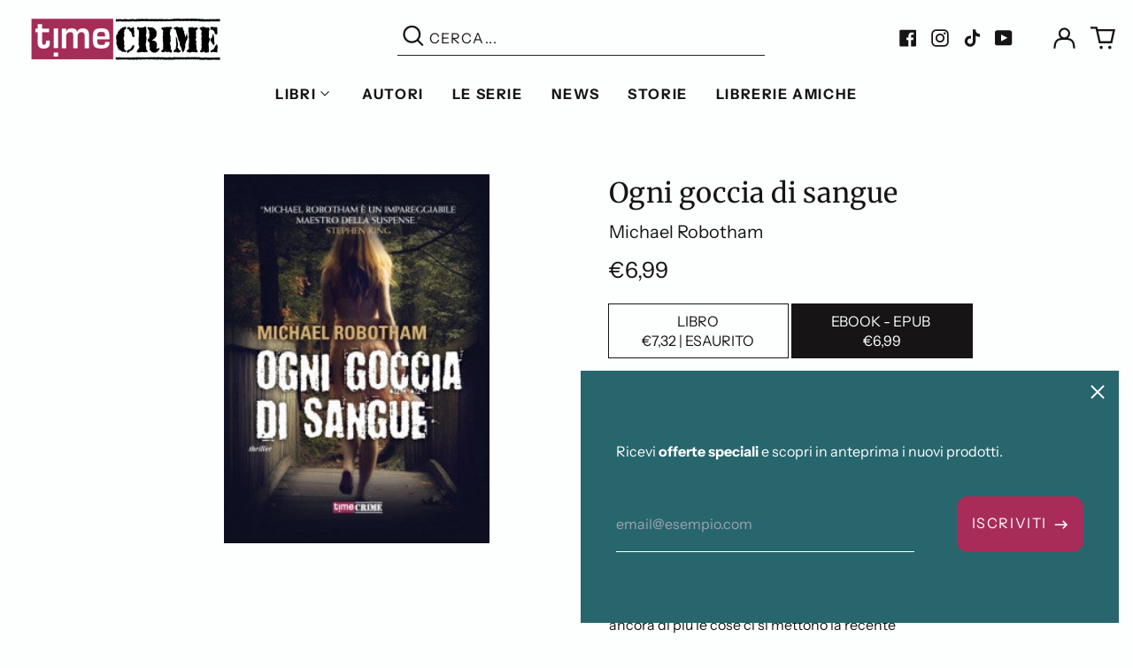

--- FILE ---
content_type: text/css
request_url: https://timecrime.it/cdn/shop/t/3/assets/customLimitless.css?v=147440992748732591751675873629
body_size: 1003
content:
.custom-footer-text{color:#1a1a22!important}.container-menu nav ul li button span{font-weight:600}#header-search,#mobile-search{border-bottom:1px solid #222}.container-menu a{font-weight:600!important}.container-menu a:hover,.container-menu a:active{color:#a72d58;border-bottom:3px solid #A72D58;padding-bottom:5px}@media screen and (max-width:768px){.mobile-predictive-search{padding-left:16px;padding-right:16px;padding-top:8px;margin-top:16px;margin-right:8px}.custom-logo-ll,.custom-menu-mobile{width:48%}.custom-hide-menu{display:none}}#shopify-section-template--14258716311598__16473413895678c9b4 .price,#shopify-section-template--14258716311598__featured-collection .price{display:none!important}#shopify-section-template--14258716311598__16473413895678c9b4{background:#161414}#shopify-section-template--14258716311598__164862816445f81c2a .container-estratto{display:none!important}#shopify-section-template--14542355529788__16473413895678c9b4 li{background:#fff;border-radius:16px;padding:16px;box-shadow:3px 3px 5px #0000002e}#shopify-section-template--14258716311598__collection-list .gallery-image-cropped__inner{background-position:bottom!important;border-radius:16px}#shopify-section-template--14258716311598__newsletter .wrapper{background:#fff;padding:32px 16px;max-width:900px;border-radius:16px}.custom-subhead-home{font-size:16px;font-family:Neue Plak,sans-serif;font-weight:300;letter-spacing:0;line-height:1.2em;margin-top:16px}.btn{border-radius:12px!important}.product-media-object{width:300px;margin:auto}.custom-serietv-block .price,.custom-serietv-block .absolute.top-0.right-0.p-3.z-20{display:none!important}.container-loghi img{-webkit-filter:grayscale(100%);filter:grayscale(100%)}#main-breadcrumbs{padding:24px}.product-w{max-width:1200px}.custom-variant-block{width:49%}.container-estratto.mobile{display:none}.container-estratto{text-align:center}.container-estratto a{text-decoration:underline;color:#28666e;font-weight:500}.container-estratto.mobile a{text-decoration:none}#author .container-left{border-radius:16px!important;box-shadow:3px 3px 5px #0000002e}#author .container-left img{max-height:250px;min-width:200px;object-fit:cover;width:100%}#shopify-section-template--14542355464252__16478533517d69efa3 .wrapper{max-width:1000px}.descrizione-collezione{text-align:justify}#chi-siamo #shopify-section-template--14557408985148__16478649554a6773c1 .wrapper{max-width:1200px}.container-logo-gruppo-fanucci img{margin:auto}#shopify-section-template--14557408985148__16478711818ddf337a section{padding-top:0!important}#shopify-section-template--14258716475438__main{background:#28666e;margin-top:8px}.container-contact{border-radius:8px}.custom-column-contact-page{width:50%}@media screen and (max-width:767px){.container-contact{flex-wrap:wrap}.custom-column-contact-page{width:100%}}#libri-serietv{margin:32px auto}#libri-serietv .container{z-index:1;perspective:3000px;margin:auto;text-align:center}#libri-serietv .container .book{position:relative;display:inline-block;width:300px;height:412px;margin:16px;border-radius:2px 4px 4px 2px;background:linear-gradient(45deg,#dad5dc,#f2ebf4);font-family:acumin-pro,sans-serif;-webkit-box-shadow:13px 13px 8px 0px rgba(151,146,153,.6);-moz-box-shadow:13px 13px 8px 0px rgba(151,146,153,.6);box-shadow:13px 13px 8px #97929999;font-weight:400;color:#2b2b2b;-webkit-transform-style:preserve-3d;-moz-transform-style:preserve-3d;transform-style:preserve-3d;-webkit-transition:-webkit-transform .5s;-moz-transition:-moz-transform .5s;transition:transform .5s}#libri-serietv .container .book>div,#libri-serietv .container .front>div{display:block;position:absolute}#libri-serietv .container .front{-webkit-transform-style:preserve-3d;-moz-transform-style:preserve-3d;transform-style:preserve-3d;-webkit-transform-origin:0% 50%;-moz-transform-origin:0% 50%;transform-origin:0% 50%;-webkit-transition:-webkit-transform .5s;-moz-transition:-moz-transform .5s;transition:transform .5s;-webkit-transform:translate3d(0,0,20px);-moz-transform:translate3d(0,0,20px);transform:translateZ(20px);z-index:10}#libri-serietv .container .front>div{width:300px;height:412px}#libri-serietv .container .book .front .cover{background-image:url(https://cdn.shopify.com/s/files/1/0394/6253/files/copertina1.jpg?v=1650459226);background-position:center;background-size:contain;background-repeat:no-repeat}#libri-serietv .container .left-side{width:40px;left:-20px;height:412px;background-color:#e8e5ea;-webkit-transform:rotate3d(0,1,0,-90deg);-moz-transform:rotate3d(0,1,0,-90deg);transform:rotateY(-90deg)}#libri-serietv .author{font-family:acumin-pro,sans-serif;font-weight:400;position:absolute;top:475px;left:50px;opacity:.8}#libri-serietv .container .front>div{border-radius:0 3px 3px 0;box-shadow:inset 4px 0 10px #0000001a}#libri-serietv .container h2{width:500px;height:40px;color:#2b2b2b;font-size:15px;line-height:40px;padding-right:10px;text-align:right;-webkit-transform-origin:0 0;-moz-transform-origin:0 0;transform-origin:0 0;-webkit-transform:rotate(90deg) translateY(-40px);-moz-transform:rotate(90deg) translateY(-40px);transform:rotate(90deg) translateY(-40px)}#libri-serietv .cover{background:linear-gradient(45deg,#dad5dc,#f2ebf4)}#libri-serietv .left-side h2 span:first-child{font-weight:400;font-size:13px;padding-right:20px}#libri-serietv .left-side h2 span:last-child{font-family:acumin-pro,sans-serif}#shopify-section-template--14258716409902__1649849072270ed24f .img-autore img{min-height:400px;max-width:300px}@media screen and (max-width:768px){.product-w{max-width:600px}.product-w .product-media-object{max-width:400px;margin:auto}}@media screen and (max-width:640px){#shopify-section-template--14258716311598__collection-list h3{font-size:2.2rem}#shopify-section-template--14258716311598__16478544117aaaf1fb .w-1\/3{width:100%;max-height:100px}#shopify-section-template--14258716311598__16478544117aaaf1fb .w-1\/3 div{padding-top:50%!important}.product-w .product-media-object{max-width:200px;margin:auto}.product-section{padding-top:1rem;padding-bottom:1rem}.product-title .font-heading{font-size:22px}.container-estratto{text-align:left;padding:8px 0}.container-estratto.desktop{display:none}.container-estratto.mobile{display:block}.author{font-size:16px}#author{flex-direction:column-reverse}#author_description{padding:0}#author .container-left{max-height:none;min-width:none;margin-top:16px}#shopify-section-template--14611373097020__1649849072270ed24f .img-autore img{height:250px;width:100%;min-height:auto}}
/*# sourceMappingURL=/cdn/shop/t/3/assets/customLimitless.css.map?v=147440992748732591751675873629 */


--- FILE ---
content_type: text/javascript
request_url: https://timecrime.it/cdn/shop/t/3/assets/customLimitlessJs.js?v=165094038950824826941670583434
body_size: -592
content:

function menuOpen(a) {
    if ($("#menu"+a).is(":visible")) {
      jQuery("#menu"+a).hide();
    } else {
      jQuery("#menu"+a).show();
    }
}
function openMenu(a) {
    if ($("#menu"+a).is(":visible")) {
      jQuery("#menu"+a).hide();
    } else {
      jQuery("#menu"+a).show();
    }
}


--- FILE ---
content_type: application/javascript; charset=utf-8
request_url: https://timecrime.it/products/_978-88-6688-004-2-ogni-goccia-di-sangue.json?callback=jQuery360024586810570514706_1769264693813&_=1769264693814
body_size: 1985
content:
/**/jQuery360024586810570514706_1769264693813({"product":{"id":6795950456878,"title":"Ogni goccia di sangue","body_html":"\u003cdiv\u003eSe ne sta lì, in piedi davanti alla porta, coperta di sangue. È la vittima di un crimine? O ne è l'autrice?\u003c\/div\u003e\n \u003cdiv\u003e\u003c\/div\u003e\n \u003cdiv\u003eJoseph O'Loughlin è uno psicologo criminale che collabora con la polizia di Bristol, un mestiere che riesce a gestire visto che 'il signor Parkinson', come lo chiama lui, non lo ha ancora costretto a ritirarsi. A complicare ancora di più le cose ci si mettono la recente separazione dalla moglie e un rapporto difficile con la figlia più grande. Per Joe non è un gran momento; solo il lavoro, al quale si aggrappa con le poche forze rimaste, è la sua unica ancora di salvezza. Una sera Sienna, la migliore amica della figlia di Joe, si presenta alla porta di casa O'Loughlin. La ragazza è coperta di sangue; non apre bocca, è pallida, rigida, una statua di sale. Poco dopo il cadavere del padre di Sienna, Ray Hegarty, viene ritrovato dalla polizia: giace a faccia in giù accanto al letto della figlia. O'Loughlin comincia a investigare per proprio conto, ma ogni passo lo conduce verso un ginepraio in cui si cospira perché regni il silenzio, la menzogna, perché certe verità fanno male: e allora è meglio insabbiare, corrompere, trovare un capro espiatorio che paghi per gli errori di tutti. Ispirato a una storia vera, \u003ci\u003eOgni goccia di sangue\u003c\/i\u003e conferma il talento cristallino di Robotham, consacrandolo definitivamente come uno dei più autorevoli protagonisti della scena del crime internazionale.\u003c\/div\u003e\n \u003cbr\u003e\u003cbr\u003e\n \u003cblockquote\u003e\n \u003cp\u003e\u003cem\u003eMichael Robotham non soltanto crea personaggi inquietanti, ma riesce a legarti indissolubilmente a loro.\u003c\/em\u003e\u003c\/p\u003e\n \u003cp\u003e\u003cstrong\u003eLinwood Barclay\u003c\/strong\u003e\u003c\/p\u003e\n \u003c\/blockquote\u003e\n \u003cp\u003e \u003c\/p\u003e\n \u003cblockquote\u003e\n \u003cp\u003e\u003cem\u003eUna narrazione precisa e intelligente.\u003c\/em\u003e\u003c\/p\u003e\n \u003cp\u003e\u003cstrong\u003eThe New York Times Book Review\u003c\/strong\u003e\u003c\/p\u003e\n \u003c\/blockquote\u003e\n \u003cp\u003e \u003c\/p\u003e\n \u003cblockquote\u003e\n \u003cp\u003e\u003cem\u003eEcco uno scrittore di altissima classe, capace di terrorizzare il lettore fino a togliergli il respiro.\u003c\/em\u003e\u003c\/p\u003e\n \u003cp\u003e\u003cstrong\u003eDaily Mail\u003c\/strong\u003e\u003c\/p\u003e\n \u003c\/blockquote\u003e\n \u003cp\u003e \u003c\/p\u003e\n \u003cblockquote\u003e\n \u003cp\u003e\u003cem\u003eUn inquietante excursus sulle diverse forme di ipocrisia che proteggono chi si è macchiato di un delitto.\u003c\/em\u003e\u003c\/p\u003e\n \u003cp\u003e\u003cstrong\u003eThe Times\u003c\/strong\u003e\u003c\/p\u003e\n \u003c\/blockquote\u003e\n \u003cp\u003e \u003c\/p\u003e\n \u003cp\u003e\u003ca href=\"http:\/\/cdn.shopify.com\/s\/files\/1\/0301\/5853\/files\/estratto_Ogni_goccia_di_sangue.pdf?3618\" target=\"_blank\" rel=\"noopener noreferrer\"\u003e\u003cstrong\u003e\u003cstrong\u003e\u003cstrong\u003e\u003cstrong\u003e\u003cimg src=\"\/\/cdn.shopify.com\/s\/files\/1\/0301\/5853\/files\/link_estratto_medium.png?3618\" style=\"float: right;\"\u003e\u003c\/strong\u003e\u003c\/strong\u003e\u003c\/strong\u003e\u003c\/strong\u003e\u003c\/a\u003e\u003c\/p\u003e","vendor":"Michael Robotham","product_type":"","created_at":"2022-07-12T11:31:19+02:00","handle":"_978-88-6688-004-2-ogni-goccia-di-sangue","updated_at":"2026-01-24T15:24:56+01:00","published_at":"2022-08-31T16:34:24+02:00","template_suffix":"","published_scope":"web","tags":"","variants":[{"id":39901775986734,"product_id":6795950456878,"title":"Libro","price":"7.32","sku":"9788866880042","position":1,"inventory_policy":"deny","compare_at_price":"7.70","fulfillment_service":"manual","inventory_management":"shopify","option1":"Libro","option2":null,"option3":null,"created_at":"2022-07-12T11:31:19+02:00","updated_at":"2026-01-24T15:24:56+01:00","taxable":true,"barcode":"","grams":0,"image_id":null,"weight":0.0,"weight_unit":"kg","inventory_quantity":0,"old_inventory_quantity":0,"requires_shipping":true,"price_currency":"EUR","compare_at_price_currency":"EUR"},{"id":40003472621614,"product_id":6795950456878,"title":"eBook","price":"6.99","sku":"9788866880301","position":2,"inventory_policy":"deny","compare_at_price":"","fulfillment_service":"manual","inventory_management":null,"option1":"eBook","option2":null,"option3":null,"created_at":"2022-09-09T15:05:59+02:00","updated_at":"2026-01-24T15:24:56+01:00","taxable":true,"barcode":"","grams":0,"image_id":29384391131182,"weight":0.0,"weight_unit":"kg","inventory_quantity":0,"old_inventory_quantity":0,"requires_shipping":false,"price_currency":"EUR","compare_at_price_currency":""}],"options":[{"id":8849372381230,"product_id":6795950456878,"name":"Formato","position":1,"values":["Libro","eBook"]}],"images":[{"id":29384391131182,"product_id":6795950456878,"position":1,"created_at":"2022-07-12T11:31:21+02:00","updated_at":"2022-07-12T11:31:21+02:00","alt":null,"width":238,"height":331,"src":"https:\/\/cdn.shopify.com\/s\/files\/1\/0394\/6225\/products\/CopOgniGoccia_fc92d47a-390f-4bdb-9d70-8fb8165f317f.jpg?v=1657618281","variant_ids":[40003472621614]}],"image":{"id":29384391131182,"product_id":6795950456878,"position":1,"created_at":"2022-07-12T11:31:21+02:00","updated_at":"2022-07-12T11:31:21+02:00","alt":null,"width":238,"height":331,"src":"https:\/\/cdn.shopify.com\/s\/files\/1\/0394\/6225\/products\/CopOgniGoccia_fc92d47a-390f-4bdb-9d70-8fb8165f317f.jpg?v=1657618281","variant_ids":[40003472621614]}}})